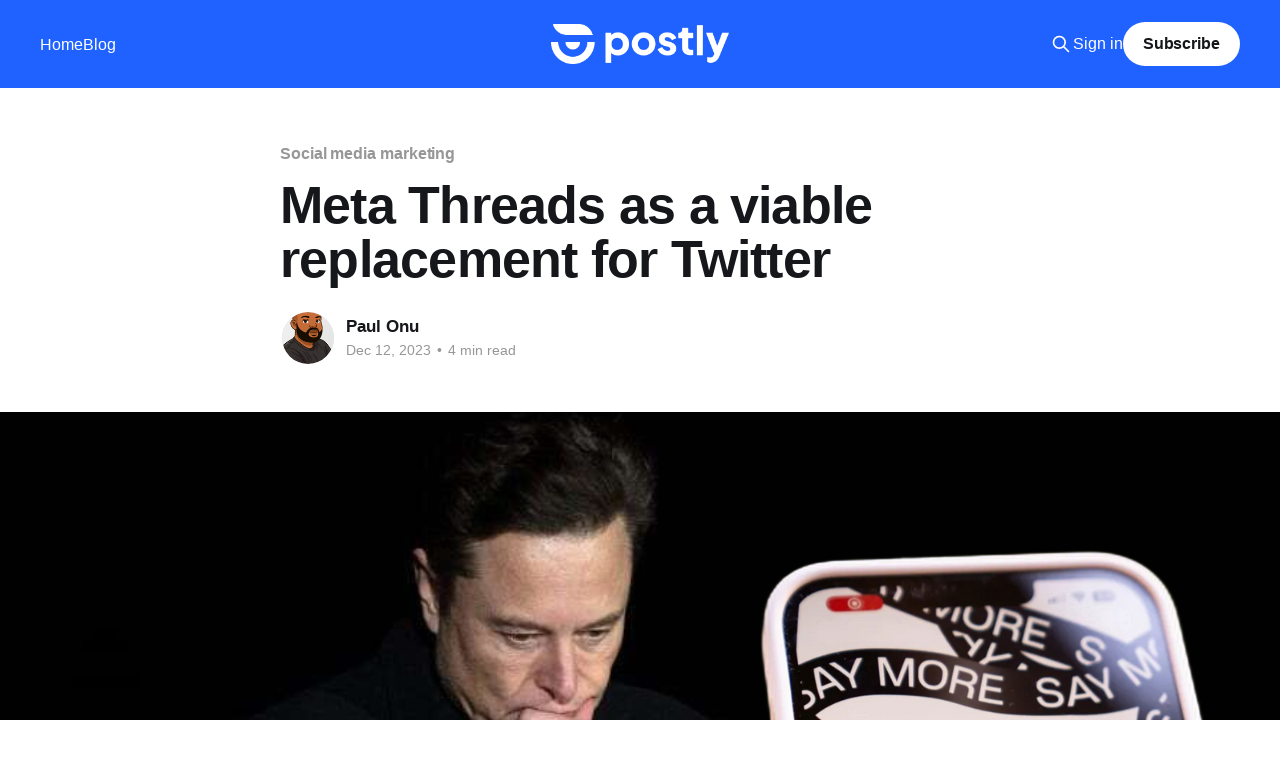

--- FILE ---
content_type: text/html; charset=utf-8
request_url: https://blog.postly.ai/meta-threads-as-a-viable-replacement-for-twitter/
body_size: 7969
content:
<!DOCTYPE html>
<html lang="en">
<head>

    <title>Meta Threads as a viable replacement for Twitter</title>
    <meta charset="utf-8" />
    <meta http-equiv="X-UA-Compatible" content="IE=edge" />
    <meta name="HandheldFriendly" content="True" />
    <meta name="viewport" content="width=device-width, initial-scale=1.0" />
    
    <link rel="preload" as="style" href="/assets/built/screen.css?v=a67f04d3b8" />
    <link rel="preload" as="script" href="/assets/built/casper.js?v=a67f04d3b8" />

    <link rel="stylesheet" type="text/css" href="/assets/built/screen.css?v=a67f04d3b8" />

    <link rel="icon" href="https://blog.postly.ai/content/images/size/w256h256/2023/12/postly-app-icon----Email-200square.png" type="image/png">
    <link rel="canonical" href="https://blog.postly.ai/meta-threads-as-a-viable-replacement-for-twitter/">
    <meta name="referrer" content="no-referrer-when-downgrade">
    
    <meta property="og:site_name" content="Postly Blog">
    <meta property="og:type" content="article">
    <meta property="og:title" content="Meta Threads as a viable replacement for Twitter">
    <meta property="og:description" content="In the ever-evolving realm of social media platforms, competition reigns supreme as each contender vies to establish itself as the ultimate destination for user engagement. The latest entrant into this arena is Instagram&#x27;s Threads, aiming to challenge Twitter&#x27;s dominance and provide users with a compelling alternative. With its recent debut,">
    <meta property="og:url" content="https://blog.postly.ai/meta-threads-as-a-viable-replacement-for-twitter/">
    <meta property="og:image" content="https://blog.postly.ai/content/images/2023/12/Threads-BG.png">
    <meta property="article:published_time" content="2023-12-12T21:30:17.000Z">
    <meta property="article:modified_time" content="2023-12-13T07:15:13.000Z">
    <meta property="article:tag" content="Social media marketing">
    
    <meta property="article:publisher" content="https://www.facebook.com/postlysocial">
    <meta name="twitter:card" content="summary_large_image">
    <meta name="twitter:title" content="Meta Threads as a viable replacement for Twitter">
    <meta name="twitter:description" content="In the ever-evolving realm of social media platforms, competition reigns supreme as each contender vies to establish itself as the ultimate destination for user engagement. The latest entrant into this arena is Instagram&#x27;s Threads, aiming to challenge Twitter&#x27;s dominance and provide users with a compelling alternative. With its recent debut,">
    <meta name="twitter:url" content="https://blog.postly.ai/meta-threads-as-a-viable-replacement-for-twitter/">
    <meta name="twitter:image" content="https://blog.postly.ai/content/images/2023/12/Threads-BG.png">
    <meta name="twitter:label1" content="Written by">
    <meta name="twitter:data1" content="Paul Onu">
    <meta name="twitter:label2" content="Filed under">
    <meta name="twitter:data2" content="Social media marketing">
    <meta name="twitter:site" content="@postlysocial">
    <meta property="og:image:width" content="1280">
    <meta property="og:image:height" content="720">
    
    <script type="application/ld+json">
{
    "@context": "https://schema.org",
    "@type": "Article",
    "publisher": {
        "@type": "Organization",
        "name": "Postly Blog",
        "url": "https://blog.postly.ai/",
        "logo": {
            "@type": "ImageObject",
            "url": "https://blog.postly.ai/content/images/2025/08/postly-logo-white.png"
        }
    },
    "author": {
        "@type": "Person",
        "name": "Paul Onu",
        "image": {
            "@type": "ImageObject",
            "url": "https://blog.postly.ai/content/images/2025/08/paul-avatar.png",
            "width": 1024,
            "height": 1536
        },
        "url": "https://blog.postly.ai/author/paul/",
        "sameAs": [
            "https://postly.ai"
        ]
    },
    "headline": "Meta Threads as a viable replacement for Twitter",
    "url": "https://blog.postly.ai/meta-threads-as-a-viable-replacement-for-twitter/",
    "datePublished": "2023-12-12T21:30:17.000Z",
    "dateModified": "2023-12-13T07:15:13.000Z",
    "image": {
        "@type": "ImageObject",
        "url": "https://blog.postly.ai/content/images/2023/12/Threads-BG.png",
        "width": 1280,
        "height": 720
    },
    "keywords": "Social media marketing",
    "description": "In the ever-evolving realm of social media platforms, competition reigns supreme as each contender vies to establish itself as the ultimate destination for user engagement. The latest entrant into this arena is Instagram&#x27;s Threads, aiming to challenge Twitter&#x27;s dominance and provide users with a compelling alternative. With its recent debut, many are left pondering: Can Threads truly supplant Twitter? Let&#x27;s delve deeper into the disparities and commonalities between these two platforms to gain a",
    "mainEntityOfPage": "https://blog.postly.ai/meta-threads-as-a-viable-replacement-for-twitter/"
}
    </script>

    <meta name="generator" content="Ghost 5.72">
    <link rel="alternate" type="application/rss+xml" title="Postly Blog" href="https://blog.postly.ai/rss/">
    <script defer src="https://cdn.jsdelivr.net/ghost/portal@~2.36/umd/portal.min.js" data-i18n="false" data-ghost="https://blog.postly.ai/" data-key="302258d6478e11ebf665636ac8" data-api="https://blog.postly.ai/ghost/api/content/" crossorigin="anonymous"></script><style id="gh-members-styles">.gh-post-upgrade-cta-content,
.gh-post-upgrade-cta {
    display: flex;
    flex-direction: column;
    align-items: center;
    font-family: -apple-system, BlinkMacSystemFont, 'Segoe UI', Roboto, Oxygen, Ubuntu, Cantarell, 'Open Sans', 'Helvetica Neue', sans-serif;
    text-align: center;
    width: 100%;
    color: #ffffff;
    font-size: 16px;
}

.gh-post-upgrade-cta-content {
    border-radius: 8px;
    padding: 40px 4vw;
}

.gh-post-upgrade-cta h2 {
    color: #ffffff;
    font-size: 28px;
    letter-spacing: -0.2px;
    margin: 0;
    padding: 0;
}

.gh-post-upgrade-cta p {
    margin: 20px 0 0;
    padding: 0;
}

.gh-post-upgrade-cta small {
    font-size: 16px;
    letter-spacing: -0.2px;
}

.gh-post-upgrade-cta a {
    color: #ffffff;
    cursor: pointer;
    font-weight: 500;
    box-shadow: none;
    text-decoration: underline;
}

.gh-post-upgrade-cta a:hover {
    color: #ffffff;
    opacity: 0.8;
    box-shadow: none;
    text-decoration: underline;
}

.gh-post-upgrade-cta a.gh-btn {
    display: block;
    background: #ffffff;
    text-decoration: none;
    margin: 28px 0 0;
    padding: 8px 18px;
    border-radius: 4px;
    font-size: 16px;
    font-weight: 600;
}

.gh-post-upgrade-cta a.gh-btn:hover {
    opacity: 0.92;
}</style>
    <script defer src="https://cdn.jsdelivr.net/ghost/sodo-search@~1.1/umd/sodo-search.min.js" data-key="302258d6478e11ebf665636ac8" data-styles="https://cdn.jsdelivr.net/ghost/sodo-search@~1.1/umd/main.css" data-sodo-search="https://blog.postly.ai/" crossorigin="anonymous"></script>
    
    <link href="https://blog.postly.ai/webmentions/receive/" rel="webmention">
    <script defer src="/public/cards.min.js?v=a67f04d3b8"></script>
    <link rel="stylesheet" type="text/css" href="/public/cards.min.css?v=a67f04d3b8">
    <script defer src="/public/comment-counts.min.js?v=a67f04d3b8" data-ghost-comments-counts-api="https://blog.postly.ai/members/api/comments/counts/"></script>
    <script defer src="/public/member-attribution.min.js?v=a67f04d3b8"></script><style>:root {--ghost-accent-color: #1F62FF;}</style>

</head>
<body class="post-template tag-social-media-marketing is-head-middle-logo has-cover">
<div class="viewport">

    <header id="gh-head" class="gh-head outer">
        <div class="gh-head-inner inner">
            <div class="gh-head-brand">
                <a class="gh-head-logo" href="https://blog.postly.ai">
                        <img src="https://blog.postly.ai/content/images/2025/08/postly-logo-white.png" alt="Postly Blog">
                </a>
                <button class="gh-search gh-icon-btn" aria-label="Search this site" data-ghost-search><svg xmlns="http://www.w3.org/2000/svg" fill="none" viewBox="0 0 24 24" stroke="currentColor" stroke-width="2" width="20" height="20"><path stroke-linecap="round" stroke-linejoin="round" d="M21 21l-6-6m2-5a7 7 0 11-14 0 7 7 0 0114 0z"></path></svg></button>
                <button class="gh-burger"></button>
            </div>

            <nav class="gh-head-menu">
                <ul class="nav">
    <li class="nav-home"><a href="https://postly.ai/">Home</a></li>
    <li class="nav-blog"><a href="https://blog.postly.ai/">Blog</a></li>
</ul>

            </nav>

            <div class="gh-head-actions">
                    <button class="gh-search gh-icon-btn" data-ghost-search><svg xmlns="http://www.w3.org/2000/svg" fill="none" viewBox="0 0 24 24" stroke="currentColor" stroke-width="2" width="20" height="20"><path stroke-linecap="round" stroke-linejoin="round" d="M21 21l-6-6m2-5a7 7 0 11-14 0 7 7 0 0114 0z"></path></svg></button>
                    <div class="gh-head-members">
                                <a class="gh-head-link" href="#/portal/signin" data-portal="signin">Sign in</a>
                                <a class="gh-head-button" href="#/portal/signup" data-portal="signup">Subscribe</a>
                    </div>
            </div>
        </div>
    </header>

    <div class="site-content">
        



<main id="site-main" class="site-main">
<article class="article post tag-social-media-marketing image-full">

    <header class="article-header gh-canvas">

        <div class="article-tag post-card-tags">
                <span class="post-card-primary-tag">
                    <a href="/tag/social-media-marketing/">Social media marketing</a>
                </span>
        </div>

        <h1 class="article-title">Meta Threads as a viable replacement for Twitter</h1>


        <div class="article-byline">
        <section class="article-byline-content">

            <ul class="author-list">
                <li class="author-list-item">
                    <a href="/author/paul/" class="author-avatar">
                        <img class="author-profile-image" src="/content/images/size/w100/2025/08/paul-avatar.png" alt="Paul Onu" />
                    </a>
                </li>
            </ul>

            <div class="article-byline-meta">
                <h4 class="author-name"><a href="/author/paul/">Paul Onu</a></h4>
                <div class="byline-meta-content">
                    <time class="byline-meta-date" datetime="2023-12-12">Dec 12, 2023</time>
                        <span class="byline-reading-time"><span class="bull">&bull;</span> 4 min read</span>
                </div>
            </div>

        </section>
        </div>

            <figure class="article-image">
                <img
                    srcset="/content/images/size/w300/2023/12/Threads-BG.png 300w,
                            /content/images/size/w600/2023/12/Threads-BG.png 600w,
                            /content/images/size/w1000/2023/12/Threads-BG.png 1000w,
                            /content/images/size/w2000/2023/12/Threads-BG.png 2000w"
                    sizes="(min-width: 1400px) 1400px, 92vw"
                    src="/content/images/size/w2000/2023/12/Threads-BG.png"
                    alt="Meta Threads as a viable replacement for Twitter"
                />
            </figure>

    </header>

    <section class="gh-content gh-canvas">
        <p></p><p>In the ever-evolving realm of social media platforms, competition reigns supreme as each contender vies to establish itself as the ultimate destination for user engagement. The latest entrant into this arena is Instagram's Threads, aiming to challenge Twitter's dominance and provide users with a compelling alternative. With its recent debut, many are left pondering: Can Threads truly supplant Twitter? Let's delve deeper into the disparities and commonalities between these two platforms to gain a more profound understanding of their potential.</p><h2 id="unveiling-threads">Unveiling Threads</h2><p>Threads has emerged at a time when Twitter users find themselves grappling with controversial changes implemented under the leadership of Elon Musk. Recognizing this opportunity, Meta, Instagram's parent company, leveraged the platform's popularity to create a new hub for short-form content sharing. Within hours of its launch, Threads amassed millions of followers, including verified brand accounts and notable figures, signaling its intent to directly compete with Twitter.</p><h2 id="account-management-integration-vs-independence">Account Management: Integration vs. Independence</h2><p>A fundamental distinction between Threads and Twitter lies in account management. To join Threads, users must sign in using their existing Instagram credentials. This integration offers convenience, allowing a seamless transition between platforms without the need to build a new follower base from scratch. In contrast, Twitter allows users to sign up independently using their preferred login credentials.</p><p>It's important to note that deleting your Threads account necessitates the deletion of your entire Instagram account. This aspect may dissuade potential users who prefer to maintain separate identities across different platforms.</p><h2 id="accessibility-mobile-vs-web-experience">Accessibility: Mobile vs. Web Experience</h2><p>Another notable disparity lies in accessibility. While Twitter offers both web-based and app versions, granting users the flexibility to access their accounts across various devices, Threads is currently limited to mobile applications available on iOS and Android stores. By positioning itself primarily as a mobile-centric experience, Threads aims to cater directly to the growing number of smartphone users.</p><h2 id="pricing-and-features-free-vs-paid-subscriptions">Pricing and Features: Free vs. Paid Subscriptions</h2><p>Currently, Threads is entirely free, with no features hidden behind paywalls or inundated with advertisements. However, given Instagram's proclivity for ads, it's reasonable to assume that advertising will find its way into Threads in the future. On the other hand, while basic tweeting remains free on Twitter, the platform offers additional features exclusively to subscribers of its "Twitter Blue" paid subscription tier. Subscribers gain access to benefits like tweet editing options and a higher daily tweet limit.</p><h2 id="verification-process-instagram-link-vs-twitter-blue-subscription">Verification Process: Instagram Link vs. Twitter Blue Subscription</h2><p>Threads' verification process leverages its integration with Instagram. If a user is verified on Instagram, their verification status seamlessly carries over to Threads. In comparison, Twitter has modified its verification system under Elon Musk's leadership. Verification, previously based on public standing and social influence, now allows users to purchase a verification badge through a "Twitter Blue" subscription. It's worth noting that government accounts receive a grey checkmark, while select established organizations and news outlets are awarded a gold checkmark.</p><h2 id="content-posting-text-vs-multimedia">Content Posting: Text vs. Multimedia</h2><p>Both Threads and Twitter serve as platforms for sharing concise messages that invite engagement from other users. These messages can range from humor and life updates to grievances and song lyrics, offering a glimpse into users' current thoughts or relevance to their followers.</p><p>However, a crucial distinction between the two lies in character limits. Threads allows up to 500 characters per post, surpassing Twitter's 280-character limit, and providing users with more room for self-expression within individual posts.</p><p>Both platforms support multimedia content postings, including website links, videos, and images. GIFs can be posted on both services; however, Threads requires users to save the GIF in their camera roll before posting it, while Twitter allows direct GIF uploads.</p><p>In terms of posting multiple items at once, Twitter restricts users to four items per tweet, whether they are images or videos, while Threads permits up to 10 items to be shared in a single post, offering users greater flexibility for sharing multimedia content.</p><h2 id="engagement-and-messaging-features">Engagement and Messaging Features</h2><p>Both Threads and Twitter offer similar engagement options, such as liking, replying, and reposting posts or comments. Users can reply directly to the original message or respond to specific comments, depending on their preferred mode of participation in the conversation.</p><p>Twitter boasts an in-app messaging platform that enables users to communicate with mutuals or other users based on privacy settings. In contrast, Threads does not currently offer an integrated messaging feature within the app itself. To reach out to other Threads users, one would need to resort to Instagram's direct messaging (DM) functionality.</p><h2 id="conclusion-an-alternative-rather-than-a-replacement">Conclusion: An Alternative Rather Than a Replacement</h2><p>While Threads introduces several enhancements over existing social networking apps, it may not necessarily replace them outright, especially Twitter. Both platforms have catered to distinct needs up to this point. Twitter has solidified its position as a hub for snarky updates, breaking news, memes, and public conversations. In contrast, Instagram, and by extension Threads, have focused more on aesthetics, positivity, personal updates, and visual content.</p><p>Although there are similarities between the two platforms in terms of functionality and user engagement, making Threads an appealing alternative, it may not entirely supplant Twitter's role in the social media landscape. Time will reveal whether Threads can attract influential figures who possess the power to shape conversations and generate compelling short-form content, the key ingredients necessary for thriving competition within this dynamic realm.</p><p>In summary, while it remains uncertain whether Threads will emerge as a full-fledged replacement for Twitter, its arrival injects healthy competition into the market and offers users an alternative platform for digital conversations, a welcomed development in today's rapidly evolving social media landscape.</p><figure class="kg-card kg-image-card"><a href="https://www.postly.ai/?ref=blog.postly.ai"><img src="https://blog.postly.ai/content/images/2023/12/blog-global-CTA-19.png" class="kg-image" alt loading="lazy" width="1440" height="784" srcset="https://blog.postly.ai/content/images/size/w600/2023/12/blog-global-CTA-19.png 600w, https://blog.postly.ai/content/images/size/w1000/2023/12/blog-global-CTA-19.png 1000w, https://blog.postly.ai/content/images/2023/12/blog-global-CTA-19.png 1440w" sizes="(min-width: 720px) 720px"></a></figure>
    </section>

        <section class="article-comments gh-canvas">
            
        <script defer src="https://cdn.jsdelivr.net/ghost/comments-ui@~0.13/umd/comments-ui.min.js" data-ghost-comments="https://blog.postly.ai/" data-api="https://blog.postly.ai/ghost/api/content/" data-admin="https://blog.postly.ai/ghost/" data-key="302258d6478e11ebf665636ac8" data-title="null" data-count="true" data-post-id="6578d0a05f9a6e0531917061" data-color-scheme="auto" data-avatar-saturation="60" data-accent-color="#1F62FF" data-comments-enabled="all" data-publication="Postly Blog" crossorigin="anonymous"></script>
    
        </section>

</article>
</main>




            <aside class="read-more-wrap outer">
                <div class="read-more inner">
                        
<article class="post-card post">

    <a class="post-card-image-link" href="/are-hashtags-dead-spoiler-no-but-theyve-changed/">

        <img class="post-card-image"
            srcset="/content/images/size/w300/2025/10/ChatGPT-Image-Oct-29--2025--11_04_31-AM.png 300w,
                    /content/images/size/w600/2025/10/ChatGPT-Image-Oct-29--2025--11_04_31-AM.png 600w,
                    /content/images/size/w1000/2025/10/ChatGPT-Image-Oct-29--2025--11_04_31-AM.png 1000w,
                    /content/images/size/w2000/2025/10/ChatGPT-Image-Oct-29--2025--11_04_31-AM.png 2000w"
            sizes="(max-width: 1000px) 400px, 800px"
            src="/content/images/size/w600/2025/10/ChatGPT-Image-Oct-29--2025--11_04_31-AM.png"
            alt="Are Hashtags Dead? (Spoiler: No - But They’ve Changed)"
            loading="lazy"
        />


    </a>

    <div class="post-card-content">

        <a class="post-card-content-link" href="/are-hashtags-dead-spoiler-no-but-theyve-changed/">
            <header class="post-card-header">
                <div class="post-card-tags">
                </div>
                <h2 class="post-card-title">
                    Are Hashtags Dead? (Spoiler: No - But They’ve Changed)
                </h2>
            </header>
                <div class="post-card-excerpt">Strategy • 2025



Are Hashtags Dead? Not quite. They’ve just grown up.


A pragmatic, platform-by-platform guide to using hashtags as taxonomy + context — not as a magic growth hack.



✨ Try Postly — Plan & Publish Smarter
Meet Onu — AI Note Taker & Finance Manager













TL;DR


Hashtags aren’t dead. They’re just overrated</div>
        </a>

        <footer class="post-card-meta">
            <time class="post-card-meta-date" datetime="2025-10-29">Oct 29, 2025</time>
                <span class="post-card-meta-length">4 min read</span>
                <script
    data-ghost-comment-count="69020b2ae5eb8a043309bd16"
    data-ghost-comment-count-empty=""
    data-ghost-comment-count-singular="comment"
    data-ghost-comment-count-plural="comments"
    data-ghost-comment-count-tag="span"
    data-ghost-comment-count-class-name=""
    data-ghost-comment-count-autowrap="true"
>
</script>
        </footer>

    </div>

</article>
                        
<article class="post-card post">

    <a class="post-card-image-link" href="/youtube-automation-scaling-video-content-compliantly-in-2025/">

        <img class="post-card-image"
            srcset="/content/images/size/w300/2025/08/BlogBanner.png 300w,
                    /content/images/size/w600/2025/08/BlogBanner.png 600w,
                    /content/images/size/w1000/2025/08/BlogBanner.png 1000w,
                    /content/images/size/w2000/2025/08/BlogBanner.png 2000w"
            sizes="(max-width: 1000px) 400px, 800px"
            src="/content/images/size/w600/2025/08/BlogBanner.png"
            alt="YouTube Automation: Scaling Video Content Compliantly in 2025"
            loading="lazy"
        />


    </a>

    <div class="post-card-content">

        <a class="post-card-content-link" href="/youtube-automation-scaling-video-content-compliantly-in-2025/">
            <header class="post-card-header">
                <div class="post-card-tags">
                </div>
                <h2 class="post-card-title">
                    YouTube Automation: Scaling Video Content Compliantly in 2025
                </h2>
            </header>
                <div class="post-card-excerpt">YouTube Automation: Scaling Video Content Compliantly in 2025


Scale your YouTube presence with compliant automation strategies in 2025.







Introduction to YouTube Automation


YouTube, the second-largest search engine, supports short- and long-form video, making it key for creators and brands [Buffer]. Automation can streamline video management, but compliance is critical. This</div>
        </a>

        <footer class="post-card-meta">
            <time class="post-card-meta-date" datetime="2025-07-03">Jul 3, 2025</time>
                <span class="post-card-meta-length">3 min read</span>
                <script
    data-ghost-comment-count="6865d2205f9a6e05319185c6"
    data-ghost-comment-count-empty=""
    data-ghost-comment-count-singular="comment"
    data-ghost-comment-count-plural="comments"
    data-ghost-comment-count-tag="span"
    data-ghost-comment-count-class-name=""
    data-ghost-comment-count-autowrap="true"
>
</script>
        </footer>

    </div>

</article>
                        
<article class="post-card post">

    <a class="post-card-image-link" href="/x-automation-navigating-real-time-engagement-in-2025/">

        <img class="post-card-image"
            srcset="/content/images/size/w300/2025/08/BlogBanner-1.png 300w,
                    /content/images/size/w600/2025/08/BlogBanner-1.png 600w,
                    /content/images/size/w1000/2025/08/BlogBanner-1.png 1000w,
                    /content/images/size/w2000/2025/08/BlogBanner-1.png 2000w"
            sizes="(max-width: 1000px) 400px, 800px"
            src="/content/images/size/w600/2025/08/BlogBanner-1.png"
            alt="X Automation: Navigating Real-Time Engagement in 2025"
            loading="lazy"
        />


    </a>

    <div class="post-card-content">

        <a class="post-card-content-link" href="/x-automation-navigating-real-time-engagement-in-2025/">
            <header class="post-card-header">
                <div class="post-card-tags">
                </div>
                <h2 class="post-card-title">
                    X Automation: Navigating Real-Time Engagement in 2025
                </h2>
            </header>
                <div class="post-card-excerpt">X Automation: Navigating Real-Time Engagement in 2025


Automate your X presence while staying compliant and engaging in real-time in 2025.







Introduction to X Automation


X’s real-time, conversational nature makes it ideal for SaaS and crypto brands, but its evolving algorithm and user shifts pose challenges [Exploding Topics]. This guide</div>
        </a>

        <footer class="post-card-meta">
            <time class="post-card-meta-date" datetime="2025-07-03">Jul 3, 2025</time>
                <span class="post-card-meta-length">3 min read</span>
                <script
    data-ghost-comment-count="6865d2055f9a6e05319185bc"
    data-ghost-comment-count-empty=""
    data-ghost-comment-count-singular="comment"
    data-ghost-comment-count-plural="comments"
    data-ghost-comment-count-tag="span"
    data-ghost-comment-count-class-name=""
    data-ghost-comment-count-autowrap="true"
>
</script>
        </footer>

    </div>

</article>
                </div>
            </aside>



    </div>

    <footer class="site-footer outer">
        <div class="inner">
            <section class="copyright"><a href="https://blog.postly.ai">Postly Blog</a> &copy; 2026</section>
            <nav class="site-footer-nav">
                
            </nav>
            <div class="gh-powered-by"><a href="https://ghost.org/" target="_blank" rel="noopener">Powered by Ghost</a></div>
        </div>
    </footer>

</div>

    <div class="pswp" tabindex="-1" role="dialog" aria-hidden="true">
    <div class="pswp__bg"></div>

    <div class="pswp__scroll-wrap">
        <div class="pswp__container">
            <div class="pswp__item"></div>
            <div class="pswp__item"></div>
            <div class="pswp__item"></div>
        </div>

        <div class="pswp__ui pswp__ui--hidden">
            <div class="pswp__top-bar">
                <div class="pswp__counter"></div>

                <button class="pswp__button pswp__button--close" title="Close (Esc)"></button>
                <button class="pswp__button pswp__button--share" title="Share"></button>
                <button class="pswp__button pswp__button--fs" title="Toggle fullscreen"></button>
                <button class="pswp__button pswp__button--zoom" title="Zoom in/out"></button>

                <div class="pswp__preloader">
                    <div class="pswp__preloader__icn">
                        <div class="pswp__preloader__cut">
                            <div class="pswp__preloader__donut"></div>
                        </div>
                    </div>
                </div>
            </div>

            <div class="pswp__share-modal pswp__share-modal--hidden pswp__single-tap">
                <div class="pswp__share-tooltip"></div>
            </div>

            <button class="pswp__button pswp__button--arrow--left" title="Previous (arrow left)"></button>
            <button class="pswp__button pswp__button--arrow--right" title="Next (arrow right)"></button>

            <div class="pswp__caption">
                <div class="pswp__caption__center"></div>
            </div>
        </div>
    </div>
</div>
<script
    src="https://code.jquery.com/jquery-3.5.1.min.js"
    integrity="sha256-9/aliU8dGd2tb6OSsuzixeV4y/faTqgFtohetphbbj0="
    crossorigin="anonymous">
</script>
<script src="/assets/built/casper.js?v=a67f04d3b8"></script>
<script>
$(document).ready(function () {
    // Mobile Menu Trigger
    $('.gh-burger').click(function () {
        $('body').toggleClass('gh-head-open');
    });
    // FitVids - Makes video embeds responsive
    $(".gh-content").fitVids();
});
</script>



<script defer src="https://static.cloudflareinsights.com/beacon.min.js/vcd15cbe7772f49c399c6a5babf22c1241717689176015" integrity="sha512-ZpsOmlRQV6y907TI0dKBHq9Md29nnaEIPlkf84rnaERnq6zvWvPUqr2ft8M1aS28oN72PdrCzSjY4U6VaAw1EQ==" data-cf-beacon='{"version":"2024.11.0","token":"de04bc0c87de4f7ba8a0dc3e5ecc59d5","r":1,"server_timing":{"name":{"cfCacheStatus":true,"cfEdge":true,"cfExtPri":true,"cfL4":true,"cfOrigin":true,"cfSpeedBrain":true},"location_startswith":null}}' crossorigin="anonymous"></script>
</body>
</html>
